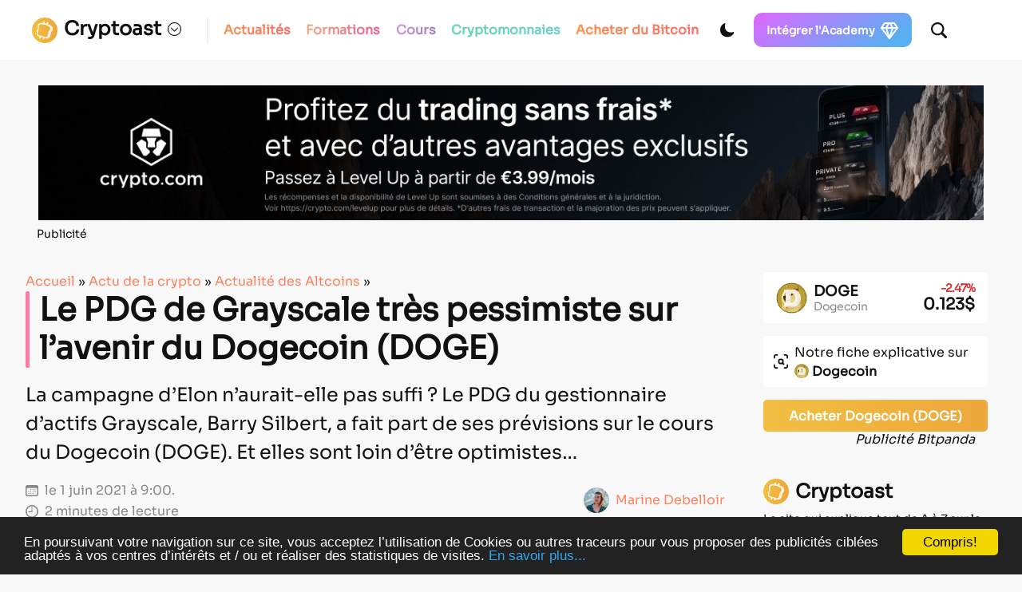

--- FILE ---
content_type: text/html; charset=utf-8
request_url: https://www.google.com/recaptcha/api2/anchor?ar=1&k=6LcOxjcUAAAAAHBBAvjgnrmjECJlnJSVCJH10TSR&co=aHR0cHM6Ly9jcnlwdG9hc3QuZnI6NDQz&hl=fr&v=PoyoqOPhxBO7pBk68S4YbpHZ&theme=light&size=normal&anchor-ms=20000&execute-ms=30000&cb=fvxl60sy9gsq
body_size: 49530
content:
<!DOCTYPE HTML><html dir="ltr" lang="fr"><head><meta http-equiv="Content-Type" content="text/html; charset=UTF-8">
<meta http-equiv="X-UA-Compatible" content="IE=edge">
<title>reCAPTCHA</title>
<style type="text/css">
/* cyrillic-ext */
@font-face {
  font-family: 'Roboto';
  font-style: normal;
  font-weight: 400;
  font-stretch: 100%;
  src: url(//fonts.gstatic.com/s/roboto/v48/KFO7CnqEu92Fr1ME7kSn66aGLdTylUAMa3GUBHMdazTgWw.woff2) format('woff2');
  unicode-range: U+0460-052F, U+1C80-1C8A, U+20B4, U+2DE0-2DFF, U+A640-A69F, U+FE2E-FE2F;
}
/* cyrillic */
@font-face {
  font-family: 'Roboto';
  font-style: normal;
  font-weight: 400;
  font-stretch: 100%;
  src: url(//fonts.gstatic.com/s/roboto/v48/KFO7CnqEu92Fr1ME7kSn66aGLdTylUAMa3iUBHMdazTgWw.woff2) format('woff2');
  unicode-range: U+0301, U+0400-045F, U+0490-0491, U+04B0-04B1, U+2116;
}
/* greek-ext */
@font-face {
  font-family: 'Roboto';
  font-style: normal;
  font-weight: 400;
  font-stretch: 100%;
  src: url(//fonts.gstatic.com/s/roboto/v48/KFO7CnqEu92Fr1ME7kSn66aGLdTylUAMa3CUBHMdazTgWw.woff2) format('woff2');
  unicode-range: U+1F00-1FFF;
}
/* greek */
@font-face {
  font-family: 'Roboto';
  font-style: normal;
  font-weight: 400;
  font-stretch: 100%;
  src: url(//fonts.gstatic.com/s/roboto/v48/KFO7CnqEu92Fr1ME7kSn66aGLdTylUAMa3-UBHMdazTgWw.woff2) format('woff2');
  unicode-range: U+0370-0377, U+037A-037F, U+0384-038A, U+038C, U+038E-03A1, U+03A3-03FF;
}
/* math */
@font-face {
  font-family: 'Roboto';
  font-style: normal;
  font-weight: 400;
  font-stretch: 100%;
  src: url(//fonts.gstatic.com/s/roboto/v48/KFO7CnqEu92Fr1ME7kSn66aGLdTylUAMawCUBHMdazTgWw.woff2) format('woff2');
  unicode-range: U+0302-0303, U+0305, U+0307-0308, U+0310, U+0312, U+0315, U+031A, U+0326-0327, U+032C, U+032F-0330, U+0332-0333, U+0338, U+033A, U+0346, U+034D, U+0391-03A1, U+03A3-03A9, U+03B1-03C9, U+03D1, U+03D5-03D6, U+03F0-03F1, U+03F4-03F5, U+2016-2017, U+2034-2038, U+203C, U+2040, U+2043, U+2047, U+2050, U+2057, U+205F, U+2070-2071, U+2074-208E, U+2090-209C, U+20D0-20DC, U+20E1, U+20E5-20EF, U+2100-2112, U+2114-2115, U+2117-2121, U+2123-214F, U+2190, U+2192, U+2194-21AE, U+21B0-21E5, U+21F1-21F2, U+21F4-2211, U+2213-2214, U+2216-22FF, U+2308-230B, U+2310, U+2319, U+231C-2321, U+2336-237A, U+237C, U+2395, U+239B-23B7, U+23D0, U+23DC-23E1, U+2474-2475, U+25AF, U+25B3, U+25B7, U+25BD, U+25C1, U+25CA, U+25CC, U+25FB, U+266D-266F, U+27C0-27FF, U+2900-2AFF, U+2B0E-2B11, U+2B30-2B4C, U+2BFE, U+3030, U+FF5B, U+FF5D, U+1D400-1D7FF, U+1EE00-1EEFF;
}
/* symbols */
@font-face {
  font-family: 'Roboto';
  font-style: normal;
  font-weight: 400;
  font-stretch: 100%;
  src: url(//fonts.gstatic.com/s/roboto/v48/KFO7CnqEu92Fr1ME7kSn66aGLdTylUAMaxKUBHMdazTgWw.woff2) format('woff2');
  unicode-range: U+0001-000C, U+000E-001F, U+007F-009F, U+20DD-20E0, U+20E2-20E4, U+2150-218F, U+2190, U+2192, U+2194-2199, U+21AF, U+21E6-21F0, U+21F3, U+2218-2219, U+2299, U+22C4-22C6, U+2300-243F, U+2440-244A, U+2460-24FF, U+25A0-27BF, U+2800-28FF, U+2921-2922, U+2981, U+29BF, U+29EB, U+2B00-2BFF, U+4DC0-4DFF, U+FFF9-FFFB, U+10140-1018E, U+10190-1019C, U+101A0, U+101D0-101FD, U+102E0-102FB, U+10E60-10E7E, U+1D2C0-1D2D3, U+1D2E0-1D37F, U+1F000-1F0FF, U+1F100-1F1AD, U+1F1E6-1F1FF, U+1F30D-1F30F, U+1F315, U+1F31C, U+1F31E, U+1F320-1F32C, U+1F336, U+1F378, U+1F37D, U+1F382, U+1F393-1F39F, U+1F3A7-1F3A8, U+1F3AC-1F3AF, U+1F3C2, U+1F3C4-1F3C6, U+1F3CA-1F3CE, U+1F3D4-1F3E0, U+1F3ED, U+1F3F1-1F3F3, U+1F3F5-1F3F7, U+1F408, U+1F415, U+1F41F, U+1F426, U+1F43F, U+1F441-1F442, U+1F444, U+1F446-1F449, U+1F44C-1F44E, U+1F453, U+1F46A, U+1F47D, U+1F4A3, U+1F4B0, U+1F4B3, U+1F4B9, U+1F4BB, U+1F4BF, U+1F4C8-1F4CB, U+1F4D6, U+1F4DA, U+1F4DF, U+1F4E3-1F4E6, U+1F4EA-1F4ED, U+1F4F7, U+1F4F9-1F4FB, U+1F4FD-1F4FE, U+1F503, U+1F507-1F50B, U+1F50D, U+1F512-1F513, U+1F53E-1F54A, U+1F54F-1F5FA, U+1F610, U+1F650-1F67F, U+1F687, U+1F68D, U+1F691, U+1F694, U+1F698, U+1F6AD, U+1F6B2, U+1F6B9-1F6BA, U+1F6BC, U+1F6C6-1F6CF, U+1F6D3-1F6D7, U+1F6E0-1F6EA, U+1F6F0-1F6F3, U+1F6F7-1F6FC, U+1F700-1F7FF, U+1F800-1F80B, U+1F810-1F847, U+1F850-1F859, U+1F860-1F887, U+1F890-1F8AD, U+1F8B0-1F8BB, U+1F8C0-1F8C1, U+1F900-1F90B, U+1F93B, U+1F946, U+1F984, U+1F996, U+1F9E9, U+1FA00-1FA6F, U+1FA70-1FA7C, U+1FA80-1FA89, U+1FA8F-1FAC6, U+1FACE-1FADC, U+1FADF-1FAE9, U+1FAF0-1FAF8, U+1FB00-1FBFF;
}
/* vietnamese */
@font-face {
  font-family: 'Roboto';
  font-style: normal;
  font-weight: 400;
  font-stretch: 100%;
  src: url(//fonts.gstatic.com/s/roboto/v48/KFO7CnqEu92Fr1ME7kSn66aGLdTylUAMa3OUBHMdazTgWw.woff2) format('woff2');
  unicode-range: U+0102-0103, U+0110-0111, U+0128-0129, U+0168-0169, U+01A0-01A1, U+01AF-01B0, U+0300-0301, U+0303-0304, U+0308-0309, U+0323, U+0329, U+1EA0-1EF9, U+20AB;
}
/* latin-ext */
@font-face {
  font-family: 'Roboto';
  font-style: normal;
  font-weight: 400;
  font-stretch: 100%;
  src: url(//fonts.gstatic.com/s/roboto/v48/KFO7CnqEu92Fr1ME7kSn66aGLdTylUAMa3KUBHMdazTgWw.woff2) format('woff2');
  unicode-range: U+0100-02BA, U+02BD-02C5, U+02C7-02CC, U+02CE-02D7, U+02DD-02FF, U+0304, U+0308, U+0329, U+1D00-1DBF, U+1E00-1E9F, U+1EF2-1EFF, U+2020, U+20A0-20AB, U+20AD-20C0, U+2113, U+2C60-2C7F, U+A720-A7FF;
}
/* latin */
@font-face {
  font-family: 'Roboto';
  font-style: normal;
  font-weight: 400;
  font-stretch: 100%;
  src: url(//fonts.gstatic.com/s/roboto/v48/KFO7CnqEu92Fr1ME7kSn66aGLdTylUAMa3yUBHMdazQ.woff2) format('woff2');
  unicode-range: U+0000-00FF, U+0131, U+0152-0153, U+02BB-02BC, U+02C6, U+02DA, U+02DC, U+0304, U+0308, U+0329, U+2000-206F, U+20AC, U+2122, U+2191, U+2193, U+2212, U+2215, U+FEFF, U+FFFD;
}
/* cyrillic-ext */
@font-face {
  font-family: 'Roboto';
  font-style: normal;
  font-weight: 500;
  font-stretch: 100%;
  src: url(//fonts.gstatic.com/s/roboto/v48/KFO7CnqEu92Fr1ME7kSn66aGLdTylUAMa3GUBHMdazTgWw.woff2) format('woff2');
  unicode-range: U+0460-052F, U+1C80-1C8A, U+20B4, U+2DE0-2DFF, U+A640-A69F, U+FE2E-FE2F;
}
/* cyrillic */
@font-face {
  font-family: 'Roboto';
  font-style: normal;
  font-weight: 500;
  font-stretch: 100%;
  src: url(//fonts.gstatic.com/s/roboto/v48/KFO7CnqEu92Fr1ME7kSn66aGLdTylUAMa3iUBHMdazTgWw.woff2) format('woff2');
  unicode-range: U+0301, U+0400-045F, U+0490-0491, U+04B0-04B1, U+2116;
}
/* greek-ext */
@font-face {
  font-family: 'Roboto';
  font-style: normal;
  font-weight: 500;
  font-stretch: 100%;
  src: url(//fonts.gstatic.com/s/roboto/v48/KFO7CnqEu92Fr1ME7kSn66aGLdTylUAMa3CUBHMdazTgWw.woff2) format('woff2');
  unicode-range: U+1F00-1FFF;
}
/* greek */
@font-face {
  font-family: 'Roboto';
  font-style: normal;
  font-weight: 500;
  font-stretch: 100%;
  src: url(//fonts.gstatic.com/s/roboto/v48/KFO7CnqEu92Fr1ME7kSn66aGLdTylUAMa3-UBHMdazTgWw.woff2) format('woff2');
  unicode-range: U+0370-0377, U+037A-037F, U+0384-038A, U+038C, U+038E-03A1, U+03A3-03FF;
}
/* math */
@font-face {
  font-family: 'Roboto';
  font-style: normal;
  font-weight: 500;
  font-stretch: 100%;
  src: url(//fonts.gstatic.com/s/roboto/v48/KFO7CnqEu92Fr1ME7kSn66aGLdTylUAMawCUBHMdazTgWw.woff2) format('woff2');
  unicode-range: U+0302-0303, U+0305, U+0307-0308, U+0310, U+0312, U+0315, U+031A, U+0326-0327, U+032C, U+032F-0330, U+0332-0333, U+0338, U+033A, U+0346, U+034D, U+0391-03A1, U+03A3-03A9, U+03B1-03C9, U+03D1, U+03D5-03D6, U+03F0-03F1, U+03F4-03F5, U+2016-2017, U+2034-2038, U+203C, U+2040, U+2043, U+2047, U+2050, U+2057, U+205F, U+2070-2071, U+2074-208E, U+2090-209C, U+20D0-20DC, U+20E1, U+20E5-20EF, U+2100-2112, U+2114-2115, U+2117-2121, U+2123-214F, U+2190, U+2192, U+2194-21AE, U+21B0-21E5, U+21F1-21F2, U+21F4-2211, U+2213-2214, U+2216-22FF, U+2308-230B, U+2310, U+2319, U+231C-2321, U+2336-237A, U+237C, U+2395, U+239B-23B7, U+23D0, U+23DC-23E1, U+2474-2475, U+25AF, U+25B3, U+25B7, U+25BD, U+25C1, U+25CA, U+25CC, U+25FB, U+266D-266F, U+27C0-27FF, U+2900-2AFF, U+2B0E-2B11, U+2B30-2B4C, U+2BFE, U+3030, U+FF5B, U+FF5D, U+1D400-1D7FF, U+1EE00-1EEFF;
}
/* symbols */
@font-face {
  font-family: 'Roboto';
  font-style: normal;
  font-weight: 500;
  font-stretch: 100%;
  src: url(//fonts.gstatic.com/s/roboto/v48/KFO7CnqEu92Fr1ME7kSn66aGLdTylUAMaxKUBHMdazTgWw.woff2) format('woff2');
  unicode-range: U+0001-000C, U+000E-001F, U+007F-009F, U+20DD-20E0, U+20E2-20E4, U+2150-218F, U+2190, U+2192, U+2194-2199, U+21AF, U+21E6-21F0, U+21F3, U+2218-2219, U+2299, U+22C4-22C6, U+2300-243F, U+2440-244A, U+2460-24FF, U+25A0-27BF, U+2800-28FF, U+2921-2922, U+2981, U+29BF, U+29EB, U+2B00-2BFF, U+4DC0-4DFF, U+FFF9-FFFB, U+10140-1018E, U+10190-1019C, U+101A0, U+101D0-101FD, U+102E0-102FB, U+10E60-10E7E, U+1D2C0-1D2D3, U+1D2E0-1D37F, U+1F000-1F0FF, U+1F100-1F1AD, U+1F1E6-1F1FF, U+1F30D-1F30F, U+1F315, U+1F31C, U+1F31E, U+1F320-1F32C, U+1F336, U+1F378, U+1F37D, U+1F382, U+1F393-1F39F, U+1F3A7-1F3A8, U+1F3AC-1F3AF, U+1F3C2, U+1F3C4-1F3C6, U+1F3CA-1F3CE, U+1F3D4-1F3E0, U+1F3ED, U+1F3F1-1F3F3, U+1F3F5-1F3F7, U+1F408, U+1F415, U+1F41F, U+1F426, U+1F43F, U+1F441-1F442, U+1F444, U+1F446-1F449, U+1F44C-1F44E, U+1F453, U+1F46A, U+1F47D, U+1F4A3, U+1F4B0, U+1F4B3, U+1F4B9, U+1F4BB, U+1F4BF, U+1F4C8-1F4CB, U+1F4D6, U+1F4DA, U+1F4DF, U+1F4E3-1F4E6, U+1F4EA-1F4ED, U+1F4F7, U+1F4F9-1F4FB, U+1F4FD-1F4FE, U+1F503, U+1F507-1F50B, U+1F50D, U+1F512-1F513, U+1F53E-1F54A, U+1F54F-1F5FA, U+1F610, U+1F650-1F67F, U+1F687, U+1F68D, U+1F691, U+1F694, U+1F698, U+1F6AD, U+1F6B2, U+1F6B9-1F6BA, U+1F6BC, U+1F6C6-1F6CF, U+1F6D3-1F6D7, U+1F6E0-1F6EA, U+1F6F0-1F6F3, U+1F6F7-1F6FC, U+1F700-1F7FF, U+1F800-1F80B, U+1F810-1F847, U+1F850-1F859, U+1F860-1F887, U+1F890-1F8AD, U+1F8B0-1F8BB, U+1F8C0-1F8C1, U+1F900-1F90B, U+1F93B, U+1F946, U+1F984, U+1F996, U+1F9E9, U+1FA00-1FA6F, U+1FA70-1FA7C, U+1FA80-1FA89, U+1FA8F-1FAC6, U+1FACE-1FADC, U+1FADF-1FAE9, U+1FAF0-1FAF8, U+1FB00-1FBFF;
}
/* vietnamese */
@font-face {
  font-family: 'Roboto';
  font-style: normal;
  font-weight: 500;
  font-stretch: 100%;
  src: url(//fonts.gstatic.com/s/roboto/v48/KFO7CnqEu92Fr1ME7kSn66aGLdTylUAMa3OUBHMdazTgWw.woff2) format('woff2');
  unicode-range: U+0102-0103, U+0110-0111, U+0128-0129, U+0168-0169, U+01A0-01A1, U+01AF-01B0, U+0300-0301, U+0303-0304, U+0308-0309, U+0323, U+0329, U+1EA0-1EF9, U+20AB;
}
/* latin-ext */
@font-face {
  font-family: 'Roboto';
  font-style: normal;
  font-weight: 500;
  font-stretch: 100%;
  src: url(//fonts.gstatic.com/s/roboto/v48/KFO7CnqEu92Fr1ME7kSn66aGLdTylUAMa3KUBHMdazTgWw.woff2) format('woff2');
  unicode-range: U+0100-02BA, U+02BD-02C5, U+02C7-02CC, U+02CE-02D7, U+02DD-02FF, U+0304, U+0308, U+0329, U+1D00-1DBF, U+1E00-1E9F, U+1EF2-1EFF, U+2020, U+20A0-20AB, U+20AD-20C0, U+2113, U+2C60-2C7F, U+A720-A7FF;
}
/* latin */
@font-face {
  font-family: 'Roboto';
  font-style: normal;
  font-weight: 500;
  font-stretch: 100%;
  src: url(//fonts.gstatic.com/s/roboto/v48/KFO7CnqEu92Fr1ME7kSn66aGLdTylUAMa3yUBHMdazQ.woff2) format('woff2');
  unicode-range: U+0000-00FF, U+0131, U+0152-0153, U+02BB-02BC, U+02C6, U+02DA, U+02DC, U+0304, U+0308, U+0329, U+2000-206F, U+20AC, U+2122, U+2191, U+2193, U+2212, U+2215, U+FEFF, U+FFFD;
}
/* cyrillic-ext */
@font-face {
  font-family: 'Roboto';
  font-style: normal;
  font-weight: 900;
  font-stretch: 100%;
  src: url(//fonts.gstatic.com/s/roboto/v48/KFO7CnqEu92Fr1ME7kSn66aGLdTylUAMa3GUBHMdazTgWw.woff2) format('woff2');
  unicode-range: U+0460-052F, U+1C80-1C8A, U+20B4, U+2DE0-2DFF, U+A640-A69F, U+FE2E-FE2F;
}
/* cyrillic */
@font-face {
  font-family: 'Roboto';
  font-style: normal;
  font-weight: 900;
  font-stretch: 100%;
  src: url(//fonts.gstatic.com/s/roboto/v48/KFO7CnqEu92Fr1ME7kSn66aGLdTylUAMa3iUBHMdazTgWw.woff2) format('woff2');
  unicode-range: U+0301, U+0400-045F, U+0490-0491, U+04B0-04B1, U+2116;
}
/* greek-ext */
@font-face {
  font-family: 'Roboto';
  font-style: normal;
  font-weight: 900;
  font-stretch: 100%;
  src: url(//fonts.gstatic.com/s/roboto/v48/KFO7CnqEu92Fr1ME7kSn66aGLdTylUAMa3CUBHMdazTgWw.woff2) format('woff2');
  unicode-range: U+1F00-1FFF;
}
/* greek */
@font-face {
  font-family: 'Roboto';
  font-style: normal;
  font-weight: 900;
  font-stretch: 100%;
  src: url(//fonts.gstatic.com/s/roboto/v48/KFO7CnqEu92Fr1ME7kSn66aGLdTylUAMa3-UBHMdazTgWw.woff2) format('woff2');
  unicode-range: U+0370-0377, U+037A-037F, U+0384-038A, U+038C, U+038E-03A1, U+03A3-03FF;
}
/* math */
@font-face {
  font-family: 'Roboto';
  font-style: normal;
  font-weight: 900;
  font-stretch: 100%;
  src: url(//fonts.gstatic.com/s/roboto/v48/KFO7CnqEu92Fr1ME7kSn66aGLdTylUAMawCUBHMdazTgWw.woff2) format('woff2');
  unicode-range: U+0302-0303, U+0305, U+0307-0308, U+0310, U+0312, U+0315, U+031A, U+0326-0327, U+032C, U+032F-0330, U+0332-0333, U+0338, U+033A, U+0346, U+034D, U+0391-03A1, U+03A3-03A9, U+03B1-03C9, U+03D1, U+03D5-03D6, U+03F0-03F1, U+03F4-03F5, U+2016-2017, U+2034-2038, U+203C, U+2040, U+2043, U+2047, U+2050, U+2057, U+205F, U+2070-2071, U+2074-208E, U+2090-209C, U+20D0-20DC, U+20E1, U+20E5-20EF, U+2100-2112, U+2114-2115, U+2117-2121, U+2123-214F, U+2190, U+2192, U+2194-21AE, U+21B0-21E5, U+21F1-21F2, U+21F4-2211, U+2213-2214, U+2216-22FF, U+2308-230B, U+2310, U+2319, U+231C-2321, U+2336-237A, U+237C, U+2395, U+239B-23B7, U+23D0, U+23DC-23E1, U+2474-2475, U+25AF, U+25B3, U+25B7, U+25BD, U+25C1, U+25CA, U+25CC, U+25FB, U+266D-266F, U+27C0-27FF, U+2900-2AFF, U+2B0E-2B11, U+2B30-2B4C, U+2BFE, U+3030, U+FF5B, U+FF5D, U+1D400-1D7FF, U+1EE00-1EEFF;
}
/* symbols */
@font-face {
  font-family: 'Roboto';
  font-style: normal;
  font-weight: 900;
  font-stretch: 100%;
  src: url(//fonts.gstatic.com/s/roboto/v48/KFO7CnqEu92Fr1ME7kSn66aGLdTylUAMaxKUBHMdazTgWw.woff2) format('woff2');
  unicode-range: U+0001-000C, U+000E-001F, U+007F-009F, U+20DD-20E0, U+20E2-20E4, U+2150-218F, U+2190, U+2192, U+2194-2199, U+21AF, U+21E6-21F0, U+21F3, U+2218-2219, U+2299, U+22C4-22C6, U+2300-243F, U+2440-244A, U+2460-24FF, U+25A0-27BF, U+2800-28FF, U+2921-2922, U+2981, U+29BF, U+29EB, U+2B00-2BFF, U+4DC0-4DFF, U+FFF9-FFFB, U+10140-1018E, U+10190-1019C, U+101A0, U+101D0-101FD, U+102E0-102FB, U+10E60-10E7E, U+1D2C0-1D2D3, U+1D2E0-1D37F, U+1F000-1F0FF, U+1F100-1F1AD, U+1F1E6-1F1FF, U+1F30D-1F30F, U+1F315, U+1F31C, U+1F31E, U+1F320-1F32C, U+1F336, U+1F378, U+1F37D, U+1F382, U+1F393-1F39F, U+1F3A7-1F3A8, U+1F3AC-1F3AF, U+1F3C2, U+1F3C4-1F3C6, U+1F3CA-1F3CE, U+1F3D4-1F3E0, U+1F3ED, U+1F3F1-1F3F3, U+1F3F5-1F3F7, U+1F408, U+1F415, U+1F41F, U+1F426, U+1F43F, U+1F441-1F442, U+1F444, U+1F446-1F449, U+1F44C-1F44E, U+1F453, U+1F46A, U+1F47D, U+1F4A3, U+1F4B0, U+1F4B3, U+1F4B9, U+1F4BB, U+1F4BF, U+1F4C8-1F4CB, U+1F4D6, U+1F4DA, U+1F4DF, U+1F4E3-1F4E6, U+1F4EA-1F4ED, U+1F4F7, U+1F4F9-1F4FB, U+1F4FD-1F4FE, U+1F503, U+1F507-1F50B, U+1F50D, U+1F512-1F513, U+1F53E-1F54A, U+1F54F-1F5FA, U+1F610, U+1F650-1F67F, U+1F687, U+1F68D, U+1F691, U+1F694, U+1F698, U+1F6AD, U+1F6B2, U+1F6B9-1F6BA, U+1F6BC, U+1F6C6-1F6CF, U+1F6D3-1F6D7, U+1F6E0-1F6EA, U+1F6F0-1F6F3, U+1F6F7-1F6FC, U+1F700-1F7FF, U+1F800-1F80B, U+1F810-1F847, U+1F850-1F859, U+1F860-1F887, U+1F890-1F8AD, U+1F8B0-1F8BB, U+1F8C0-1F8C1, U+1F900-1F90B, U+1F93B, U+1F946, U+1F984, U+1F996, U+1F9E9, U+1FA00-1FA6F, U+1FA70-1FA7C, U+1FA80-1FA89, U+1FA8F-1FAC6, U+1FACE-1FADC, U+1FADF-1FAE9, U+1FAF0-1FAF8, U+1FB00-1FBFF;
}
/* vietnamese */
@font-face {
  font-family: 'Roboto';
  font-style: normal;
  font-weight: 900;
  font-stretch: 100%;
  src: url(//fonts.gstatic.com/s/roboto/v48/KFO7CnqEu92Fr1ME7kSn66aGLdTylUAMa3OUBHMdazTgWw.woff2) format('woff2');
  unicode-range: U+0102-0103, U+0110-0111, U+0128-0129, U+0168-0169, U+01A0-01A1, U+01AF-01B0, U+0300-0301, U+0303-0304, U+0308-0309, U+0323, U+0329, U+1EA0-1EF9, U+20AB;
}
/* latin-ext */
@font-face {
  font-family: 'Roboto';
  font-style: normal;
  font-weight: 900;
  font-stretch: 100%;
  src: url(//fonts.gstatic.com/s/roboto/v48/KFO7CnqEu92Fr1ME7kSn66aGLdTylUAMa3KUBHMdazTgWw.woff2) format('woff2');
  unicode-range: U+0100-02BA, U+02BD-02C5, U+02C7-02CC, U+02CE-02D7, U+02DD-02FF, U+0304, U+0308, U+0329, U+1D00-1DBF, U+1E00-1E9F, U+1EF2-1EFF, U+2020, U+20A0-20AB, U+20AD-20C0, U+2113, U+2C60-2C7F, U+A720-A7FF;
}
/* latin */
@font-face {
  font-family: 'Roboto';
  font-style: normal;
  font-weight: 900;
  font-stretch: 100%;
  src: url(//fonts.gstatic.com/s/roboto/v48/KFO7CnqEu92Fr1ME7kSn66aGLdTylUAMa3yUBHMdazQ.woff2) format('woff2');
  unicode-range: U+0000-00FF, U+0131, U+0152-0153, U+02BB-02BC, U+02C6, U+02DA, U+02DC, U+0304, U+0308, U+0329, U+2000-206F, U+20AC, U+2122, U+2191, U+2193, U+2212, U+2215, U+FEFF, U+FFFD;
}

</style>
<link rel="stylesheet" type="text/css" href="https://www.gstatic.com/recaptcha/releases/PoyoqOPhxBO7pBk68S4YbpHZ/styles__ltr.css">
<script nonce="hIZ6x2lL6oRP79xFTJTDmA" type="text/javascript">window['__recaptcha_api'] = 'https://www.google.com/recaptcha/api2/';</script>
<script type="text/javascript" src="https://www.gstatic.com/recaptcha/releases/PoyoqOPhxBO7pBk68S4YbpHZ/recaptcha__fr.js" nonce="hIZ6x2lL6oRP79xFTJTDmA">
      
    </script></head>
<body><div id="rc-anchor-alert" class="rc-anchor-alert"></div>
<input type="hidden" id="recaptcha-token" value="[base64]">
<script type="text/javascript" nonce="hIZ6x2lL6oRP79xFTJTDmA">
      recaptcha.anchor.Main.init("[\x22ainput\x22,[\x22bgdata\x22,\x22\x22,\[base64]/[base64]/[base64]/bmV3IHJbeF0oY1swXSk6RT09Mj9uZXcgclt4XShjWzBdLGNbMV0pOkU9PTM/bmV3IHJbeF0oY1swXSxjWzFdLGNbMl0pOkU9PTQ/[base64]/[base64]/[base64]/[base64]/[base64]/[base64]/[base64]/[base64]\x22,\[base64]\\u003d\x22,\x22TxNPNcKLwqDDqGgfXnA/wpEsOmbDoUvCnClWQ8O6w7Myw7nCuH3DmmDCpzXDrlrCjCfDkMKXScKcaTAAw4A0Iyhpw68Bw74BNcK1LgENR0U1Ph8Xwr7Cr0DDjwrCr8Omw6EvwqgMw6zDisK+w5dsRMOCwqvDu8OEXSLConLDhMKfwpY8woskw7JgLU7Cg21ww407UTzCmMOcNsORck/DrEUYFsOJwrwRQGAnN8O1wpfCvA8awqrDtMKsw77DhcOoNy1HRsK4wonCr8O6dAnCnsOFw4PCsSHCgMOYwpTDpcKIwphgMxXClsKzbsOdehfCuMKiwrPCoC8JwrPDolcGwqrChVMVwq/ClcKAwolcw5E1wovDo8Koa8OEwrfDnwxCw7sfw6pZw6jDnMKew7Y9w4RuLcOKEXPDm3XDlMKiw54Rw40Ow4YSw78eVCxwJsKSMsKuwoEiGmvCrQrDs8OgTlgfJ8KcPlxTw5sKw5HDvMK+w6rCucKBCMKqXsO/WlXDrcKDLMKLw5jCq8OdIMOfwpPCin3Dk1rCuyXDgB9rAMKYMsObXBfDtMK0BXYuw77CnhTCu2ctwq/[base64]/w6A8LzpLV258FsOiw6LClsOWGCnDjBQ5TVY2VUzClgl+eA0Va1Eve8KhdGbDncOBPsKCwp/DuMKkWU8LQx3CpMOtK8KBw5/Dg2LDmWnDk8OPwq/CtwkNJ8KzwpLCowDCsELCt8KWwrLDrMKUSmNYPn7DqkUPUBJUN8OFwp/ClWxrSBFnaQ7CucKIbsOFXsOCEMKHI8O3wpduLhHDq8OII0DDn8K/w4wWFcOrw5dswpHCom9ewpLDi2ssPsOEdsOJXMOlbEPCk1DDpz9/woPDoQvCsHNxAXjDisKuLcOieh3DuEdXZsKBwrFDEB3CkwB9w45sw4/Cs8OtwrNTTXjCuzLCuTwpw6bDvCkGwpDClEtKwqXCr11Hw6TDmz8lwoMLw4MkwoYfw4lXw4MxNcKawp/Do1HCn8OVO8KQQ8K2wqDClTdRSTUNd8KTw5DCoMO8DMKSwplDwpQFCyN8wp7CvX8Yw6PCsytmw6/[base64]/CgsKRw5/DhMOKWcKCw5Agwp3ClMKXMmAOZQc6F8KiwrrCgUXDrmPCpCBswogSwoPCoMOeJ8KtWxHDrF0/cMOkwqDDtHFbXzMawr3CoyBPwohlZ1vDkiTDkmEPK8Kuw57DgcKJw7c7EV3DiMOQwrbCpMOXOsKDQcOJScKTw7XDklTCvzLDhcOuFcKZK0fCtnYsF8OgwoMLKMKvwoAaJcKdw7JbwqVRPMOeworDvMKfDiIrw5vDoMKZLQ/Dh0XCpMOGJDrDhzVMA0hOw4/CjXHDtRbDlTMmd1/[base64]/A3/[base64]/Dg1cfw4BQdsOxwrYDFMORw57ChMO8w6Abwo3DusOpcsK2w6tXwrnCuwMPAcOBw45nw5nCsCbCr0nDtmoUw7EVMlPCrinCtjYAwp3CmMOvWQRnw6kaKETDhcODw6/[base64]/DvMK/[base64]/Dt8OBw77CocOaJxDCg8OOwrcWwqNhw44DIcOeS1pFOMOiY8K2GcO4PQzCrElmw4PDk3QIw5dVwpovw5LCkXouEsOpwrrDgw9lw67Cg0DDjcKRGGjDksOoNkF0ZlkJCsKywrjDsSPCkcOmw4vColrDhsOibxDDmQh/woJhw7M3wq7Cu8K6wr0iEMKlRj/[base64]/CmcOUdUXDpmrDqsO4NzjCv8KfY2fCusO7wqoNKnpFwrfDijZvY8OmVMOdwrfChj3CisKaAMOww4zDllZnWjnDnSDCu8KgwrN2w7vDlsOUw6PCrDLDgMKSwofCvEsCw77DphfDpsOUJg0fWkTClcOLJSHDtMKNwqhyw7DCk0pXw6J8w7/ClAjCvcOlw7rCp8OLA8OrJMOsLMOUEcKww61sYsOxw6/[base64]/ClwxYwprCgjcbWcKewptEwqPCrcOZw6wvwpQuCcK3RFbDpmZNM8KqfT44wqDCr8O6RcO4LXsJw5VDesKeDMKww7Fnw5DCmcOadQkEw64cwoXCoFPCgcKlbcK6KB/Ds8Kmwp8Pw4NBw7bDuEXCnVMww7gIdBnDkTsGGcOHwq/CoUg0w5vCq8O3XWkHw63Cl8Oew4vDocOIVkx4wq1Uw5rClTBiVwnDmzXCgsOmwpDCqCBLK8KuPcOswqPCkFfCikbDusKcCmVYw7U9D3zDnsOzf8OLw4rDhV/ClsKmw4giYVNCw7LCmMOiwqsGwobDt0vDnHTDgW01wrXDn8Kuw5PCkcKFw4/CqTUXw5IwaMKTdGvCsSHDu0sLwrAxJ38EBcKYwpBXLH4yTHTCpi3CgsKGCcKWYE7Cgic/w79ew6TCgW1Iw5o2SQPCnsKUwot5w6LCrMOKYwc/wrbDicOZw7tWLMOQw4xyw6bDu8OMwo4uw7VEw7zCu8KMUSvClkPChMOgYhpbw4RXdWLDssKbcMKFw7Mgwogfw6HDlsOAw7d0wo7CjcO6w4XCt2tDSzXCo8KVwojDqUk9w6V3wrrCj1J0wq7CtF/Dp8K5wrFAw53DrMKywowuesOYL8OcwpfDjsKfwoBHeC88w7Vyw4XCqHnCkQQgHmYsMC/CqcOSUsOhwr4lAcOQXcKjTDEWfMO6NAMewpxmw6sdQ8KoWcOQwpfCp13Cn10FPMKawrDDjyUuUcKKKMOWWFc0wqzDm8O2MmfDgsKBw5IccyjDo8KQw51ST8KAKA/Dj3JewqBWwpfDoMO2U8OrwqzCjsKpwpHCgWpWw6jCrsKzCxjDj8OKw6FQAsKxOjcWAcKofsO0wp/[base64]/[base64]/w6MEw45bwrbCtFfDpnwcEA3Dh8OYYFDDiAPDp8KzKDfCvsKww4TCj8KuAldQOyZQK8KWw44vHxPCm2dqw4nDnxt3w4kswqrDi8O6PsOgw5TDpMK2XUrCisOhW8K1wrpnw7TDqsKLG2HDpGMfwprDrkscF8KeS14yw6nClMO3w7fDiMKDKk/CiwMPAMOhLcKUZMObw41sIBbDvsOTw4rDvsOewpzCvcKjw4AtNcKowq3DscO1SAvClMKtWcOsw6w/[base64]/[base64]/[base64]/DrkLDvgI/wpxJwp0dwpPDkmFONsOxwqnDh3cXw7AdPMKcwqnCqcOEw6gKI8KoJV1lw6HDj8OEAMKtQcOZM8KkwpBowr3Dr3x7w5UpFTIIw6XDjcKrwq7ClmB0RcO6w6fCrsK1XsOPQMOGSRBkw40Qw7jDlMKdw4vClMO4C8Ocw4dLwoNRdMKmwr/DlHgcZMKaJMK1wph8Ol7DuH/DnwvDpVDDpsKaw55ew6HCtMOPw4VWEBXCkCXDox1Uw5QELzvCkEzCjcKew495JH0vw5fDrMKMw4nCtsKZHycFw5w7wqp3OhJTTsKtUCDDk8Olwq/[base64]/Dmi/ChcOrw5ZuF0bCkWZBwrhsw6MbNsOpQMOxwrBhw7pKw7RIwqJEf1LDhgPCqQfDuHtSw4HCrsK3acKcw7HDoMKOwpvDisK6w5/DmMKIwqPCrMOePWB4TWRLwqrCuxJvVsKCJcOjKcKWwoQiwqLDrwBbwrYQwqEDwpdySWcvw7AmS3A9PMKoJMK+Hko2w73DiMOlw7HDkDw6XsOvbDLCl8OaM8OIA1vDu8O+w5khKsOCEMK3w6AuMMOLT8KOwrJtwpVlw63Cj8OYw4/DiDHDicKjwo5QIMKHY8OfWcKfEGHCn8OhEw0VXlQfw59Zw6rDg8Oewr1Bw5vCs0V3wqjCr8KHw5XDgsOyw67DhMKlHcOTScOqY2ljS8OTNsOHPsKqw74HwpZRdC0Qd8OHw7YweMOpw6TDp8Odw7sHGSrCucOXCMOIwqzDqW/DgTUUwpc9wrlgwocGKcOFHsK7w7Q5WWbDqG/ChlHCm8OmdRhhTzksw7XDoXBJL8Kcwq1FwrYCw43Dm0/Dt8OBHMKEXcKSHMOQwpEDwqMHbkUkGWxAwrJKw5U0w7tiShzDssKVaMOrw7Bkwo/Ci8KVw5bCqH5swobCh8OtIsKzwp7Dv8KIO2nCj2TDrsO9w6LCq8KrPsO3F3zDqMKTwq7Dvl/CgMObY03CpcK7WRo+w79swrTClHLCrTXDo8Kcw59DHljDigzDu8O8PsKDTMKwfMO1WgLDv3BtwppVQcODAR14IRVJwpXDgMOCEGnDisOWw57DlMOWdUM/[base64]/DqHALI8O6wpbDusK9wpp/w4fClhdgIzwQCcKqKsOFwrkewpF2esKTbVUuwoTCkWrDm0zCmcKlw4/CscKIwp4fw7hLC8Olw6rCmMK4CHvCs2t4wrHCogx8w5k5DcOtXMKwAD8hwoN2csOIwrjClMKLFcOzecK9wo18MnTCiMKof8KnBcOxY3ASwqsbw7J4GcKkw5vCpMOPw7kjJsKXNj9ew5VIw5PCsHzCr8K4wphjwpXDksK/FcK/OcK4ZyxQwoBXcC7DlcKlX0Nxw6PDpcOWcMKufwvCsXLDviQFTMO1RcK4VMK9OsOdXMKSNMKEw5TDkRXDrF7Do8OITUHCvEXCncKLeMK4wpnCicOww5dMw4rCpks0F1/CnsKxw6LCggfCjcKvw4xDLsOqU8OlE8KFwqZMw4PDszbDlFLCky7DphnDuT3DgMOVwpR2w4LCv8OKwrdZwpcRw7gCwpgIwqTDrMKZfU3DgC/[base64]/Dj8Kaw7lZWsK4wqsqwooFwpfClynDiUvCtsK4w4fDuXTCusOkwovDuCXCnMO+FMKIbjHDhmnDiwjDusOuC1RZwrbDlsO6w7VhXQxHw5DDvnnDncKcRgnCp8O+w4DDpMKcw7HCpsKdwq0awofCnELChAnDuFzDlcKKbwvCiMKFPcOxZsOSPntIw5rCuG3DkFAPw6/CqsOewr5XP8KIZS99LMKhw5g8wp/CtcOVNMKlVDhYwrvDnk3DsV42BTXDvMKcwolHw7BawrTDk3PCncK6PcOyw797asO5O8O3w7bDq3NgI8Odd3zCnCPDgB0XG8OHw4bDvG8sXcKCwo9OLcO6YDTCvsKoEMKCYsOGOQ3CjsO4F8OiNDksRXLDusKwOsKawrVZVnVPw5McBcK/[base64]/[base64]/[base64]/[base64]/R8OAD8OCSQbCgcOHwphowqskwqsbeyPCs2nCqSArCcOCF23Dv8KKNsK7dnXCm8OwLcONR1TDjMOJVyXDjjrDnsOsTcKyFxfDtMKdZXE+a3NjfsO1OQM+w6BVRcKLw4tpw7fCllk9wrLCtsKOw7LCrsK8NcKCagYzPDM7KnzDvcOfGltNA8K1b3/CpcKRw7jCtUo4w4nCrMOeGwQ7wrQcE8KSXsKYRBbCqMKqwrsvNm/DgcOEEcKewo47wr/Ci0rCvSPDt15Kw51Aw7/Dp8OuwpdJczPDusKfw5TCoy0ow5fDtcKzXsOaw6bCvDrDtMOKwqjCscKDwp7DhcOywrXDqW/Cj8Oqw5sxOzdPw6DDpMOow5bCjxodDQ/CpHRsRMKmFsOIw73DusKIw7RywotNUMOaVAvCtivDsXjCr8KQP8K4w69facOCQcOhwrzCgsOJFsORXMKFw7jCvk81DcKxdSHCtUXDuXnDm0d1w7ckK2/[base64]/DjgwtMArCr3DDi8OBw4/Cg8OiwqfDiDLCmFsyX8Otwo3CksO+ZcKZw7pkwo/Dq8KCwq9uwpcLw6JdKcO+w69IdMOdwo8rw6NvQ8KPw5dqwobDsGxewqXDm8OtbDHCkRt4OT7CnsOxRcO9w7vCvcO+wqM6LVbDisO9w6vClsKOe8KXa3zChnBHw4Nsw5fDjcK/[base64]/Dpn5ewpchEsKWwrodCQJ3wq4TFWjDlEhYw4B+KcOSw5nCq8KdQUZWwolWOD3CvErDgMKKw5oRwqlQw4rDrl3CosOVwofDi8OVZwcjw7nCoADCkcOsQm7DrcO1OMOwwqvCpyPCt8O1MMOoJ0PDq24KwovDvMKSV8OOwpTCnMOPw7XDjUkVw6zCgRM/wpt2w7RTwqTDvMKtDFXDrks7UioJRTZMPcOFwpMELsOXw5lkw4LDh8KHLcO0wrRBHzgBw7VBNUpew4YuPsKKDwFvwp7Dk8Kwwq4LVcOqOMOHw5fCnMKmw7BUwoTDs8KJA8KUwp7DpT7CvykqDsOaEQjCs2fCtUchQFXCvcKwwqtTw6ZVTcO8aQ3CgMOLw6/[base64]/DjW/[base64]/CsDnCk8OWYC3DtcOqMSHCnMOSb0QjK8OSY8KFwrfCjsOTw4PDlRkaA1DDj8Kaw6Bvwr/DmxnDpMOrw67DqsO7wqo4w6fDq8KXeiLCkyh5DzHDiAd3w60OE33DvRnCo8KRIRHCqsKCwqw/DiNVJ8OVL8Kow5TDmcKXwrTCo0oYFl/CjsO6ecKgwohcY13CgsKAw6jCpxw1QyvDosOHUMKNwrvCuxRtwoNpwrvCp8OCVMOww6DChkPCpwIBw6jCmj9MwpHDk8KiwrrCicK8csOYwp3DmEHCrVfCsWB6w4XCjHPCu8KWEFpYW8Oiw7DDoTt/GR/DnsKkPMKFwr7DvwTDscOwccOwH3sPacO3UsOYTCsuZsO8NMKKwoPCrMKewpLDvyBFw7x/w4/DjMOTKsK7BcKHH8OiScO5d8KZw5jDkUPCtE/DhH49J8Khw6TCs8OHwrjDg8Kcc8ODwrvDmxU7bBrCsyHDizFiL8Ksw6jDmQTDqEgyOcONwo9mwqJOdnrCqFkdFcKawqXCp8OFw4MAX8OFB8Oiw5x8wpxwwqPDqsKowqsvek3CscKgwp0uwrc8OcK8YsKZw7fCvwd+ZcKdD8OowqnCm8KCER4zw6/[base64]/DrMOlwpJcwoB2fMOCPMKHwrIJw7ElwrvDoBTDosKyGyFiwrHDgRfCm0LCgkDDkHTDlBHCp8Ovwo1xTsOha3tVeMKGV8KkODRcKj3Cji3Dm8O5w57Drxx6wp9rUlAVw5gewq94wqHDgEDCjkgDw78cWj/DgMOTwprCr8OwCQlDQcKGQXECwq01b8KrAcKpXsKLwrNmwpvDgsKCw5R9w6p7XMOUw7nCtGTCsAVlw7rCncK8OsKowpRTKlHCgj3ClMKWEMOaPMK+dS/[base64]/DiFwzQMKfNERIO8OOQDTCilbCv8OpbSvDsEp5wqoPWiwZw7jDhBTCkUlaFxMdw7HDlmhFwot7wqlZw75hBcKWw7/DtVzDlMOcw4LDs8OHw5RVOsOFwpkAw6IMw54NYcO4G8Ovw77Dv8Ojw7PDo0DDuMO+w5HDhcK9w6V6UnENwpPCo0fDlsKlJ2Mlf8OrYhgWw5nDhsO2w7rDgTdYwrsBw5Z2wpTDiMO6GUIBw4/Dk8Oud8Odw41MDD/[base64]/DuBfDo1IoPRc/dsKPJD3Ch1DDk23Dp8OLw7TDq8OkMcKIwr4LD8O/[base64]/Z0jDkgFRw4LDvMONw4hcKxLCk8Kfw7krw41rBBHDhDEvw4TDikFfwpNqw5/CjxHDo8O1Uh8+wqwHwo4zAcOkw5daw4rDgsKnCB0SalkebDAEXHbDo8KIIX9ywpTDg8ONw5jCl8Ocw4Vlw6TCmMOgw6LDgsKvMUJzw6VDGMOPwpXDuDHDusOmw4IOwoJ7NcOcFcKURGHDusKFwr/Dpk0NQw8Qw6EadMKZw7LCvMO4UGVbwpFKZsOyU0LDvcK0wqd2NsOJW3fDrsK2K8K0JFEjZcKuPTceDSM4wpXCu8O0EsO9wqh2XB/CjGHCksKZSyAQw54wCsKidijDucOgChEFw5HCgsKXAm4tLsOqwoYMBwJ8B8Ohd1HCpk3DgTV9Q13DoSN+w7NzwrwKKDcmYH/[base64]/DgcOTwoh3fcOWwoNmJMO4RzzDugNUwqYiFU3DuT3Cn1rCsMO3N8OfCnTDgMOYwrPDlGphw4jCisKEw4bCuMOjUsKmKUtwNMKlw7l/NjfCo0PCll3Dt8K5WHYQwqxiZDVmW8KfwqvCvsKoaE/[base64]/w7PDmlTCpsORXcKRwp3Dg8KAfcKqeXw1TcOVwqjDi1zDhMOlG8K/[base64]/[base64]/Cv8OGw7UtNl8tw7TDkcKbUcKbOC7DhS1WwpLDmMKxw4g3Expfw7fDjcOcVy56woHDpcKDXcOaw6jDtlB0P2fCjsOJIMKiw7zCpy7CrMO3w6HCpMOScAFddMKMwrkQwqjCoMK9wpnClT7DtcK7wpAsLcOHwoB7G8KCwpB1NsOwGMKDw51aAMK/JsOgwpHDgHpjw65MwodrwoYbFMOaw74Sw788w4Vgwr/CucOxwrkFDVfDusOMw6ZWEcO1w6MXwoF+wqnCiGjDmEMqw5fDpcOTw4JYw6QTcMKWZ8K4w43Cu1XDnXbDsS7DmMKXXsOrYMKIN8K1EMOvw5JKw4/CuMKqw6jCgcOJw5/Dr8OIeicowrtccMO2BjDDmMKte0TDun9ibsKSPcKnWcKGw6l6w4Quw6RQw71lHH4lcijDq0ATwp/CucKAVwbDri/[base64]/DimgCwr0nZ8OyScO4woDCoRJPdMKnPMO3wrZlw5kRw5hJw7vDqX8mwrZJGmdENcOERMOAwo/Dj0AMfsOiJHJuAWVVGj46w6XCvMKQw7ZTw4x9bzc3ZcK3w7Znw588wp3CtSFpw7zCo3sLw73CqhgeWBc6MlkoPWFgw4cfb8KhX8KPAz7DmH/CrsOXw7c8dm7Ch1R2w6zCv8Kvw4XCqMKKw4/CrcKOw4YQwq3DvT7CvMKmV8KYwp5jw4lvwrx7KMOiZmvDkxNvw43Ch8OcblfCjRRowq4XPsOXw6jDhmvCjcKaaiLDisOgRVjDqsOzJRfCqRLDu2wMW8KOw4QCw5DDgGrCg8OxwqPDnMKsc8Oaw7FGwqnDtsOHwpxJwqXDtcK9dMKbw5M+c8K/IxwqwqDCnsK/wqVwMHfDuR3CoTwTJwNSw4DDhsO6wpnCs8K9BcK1wovCiUZnaMO/wqxgw5jDncKyBBTDvcKBwqvCnHYcw7HChVt0wqw7J8KHw7kiHcOiScKaMMOyJcOEw5rClUfCjsOydEwYO3jDmsKbU8OfKiFmcw4xwpFLwqx8KcOzwp4nNEhXB8KPHMOww4vCuSPDj8KNw6bCsw3Dh2rDlMKzLsOhwpl0WsKEb8KCZxbDg8KUwp/DokYBwofDk8KLcTTDuMKewqbCohDDu8KEbXJ2w69MJ8Obwq0lw4/DoBrClT1PccOyw5k7H8KNPEDCkAAQw7DCo8OufsKUwrXCkAnDtsOhPG7ClxHDsMOkCcOLXcOhwqTDgMKpPMOxwpDCicKzw6PChxrDsMK3IE5TE3XCp0x/wr9jwqMrw5bCvn5zPMKlZsOWBsOwwo8xG8OrwrTDu8KYIx3DgcKIw6obC8KBeVJLwoBNKcOnZSw1VV8Mw4EvWjdZbsO/SMO0FsOGwq/Dp8Orw5pBw4cPWcOEwoFDbHQywpnDunc5X8OZZllIwpLDisKLw4Zpw6DDncKqQsO/wrPDhg3Ch8O+LMO0w7nDkGHCqgHCmsKZwpIdwo7DgSPCp8OLS8OhHXvDksOtKMKSEsONw6Mjw7Vqw4gmblLCoUrDmC/ClMOtB05qEwTCqWgrwq4/[base64]/[base64]/wqd3NyofJxjDtgfCogHCnsKPQ8KFwqvCoiUIwp/[base64]/wqgcw5/Dn8OWw5nCsljDoxjDv8OiZsOJFgh+eGXDihrDksKUCGJKSRhtDGbCgzRxRHMNw6TCjMKYKMKXBBFKw5PDhHjDqVTCp8O+w47CjhEoc8OxwrgISsK9fA7CrnzChcKtwoB3wp/DhnbCmMKvaAkvwrnDhsOAT8O/B8OGwr7DiVXDs0QvV1/Cu8OSw6fDn8KKGCzDpMK4wr7CgX9zQUDCscOnJcKeIlTDlsOODsOhP0DCjsOhCMKXRyvDtcKkdcO/wqw3w792wrrCtcOKN8KLw5AOw7h/XGnCtsOfQMKEwqzCtMOVw4dBw77Cj8OHWR0QwpHDpcO7woYXw7nDncKrw4kxw5bCsivDoF0xMB1dwoxFwpPDhSzCiR/ClGNSMGF7QMOYP8KmwrDCkhvCtAbDm8OaIgImacOWbDM0w7Ybd25Aw6wRwpHCosKXw4XCo8ODFwxuw4zCgsOJw5JgFcKJIBTCjMOTwowZw4wLSz/CmMOaDD98CCjDtmvCuQE3wpwjwq8ZJsOwwqp+YsOtw7AFfMO5wpYPYHsdKBBawrPCnRAzTnfDjlgCAsKXeDQsO2xAcR1RYcOsw4LChcKrwrZCw7sVMMKaM8OWwo1nwpPDvcK7PiImPzfDo8Oiwp8Jd8Onwp3CmmYMw5nDtTHCjcK0TMKpw5h/HmEeBANFwrlsejDDk8KtY8OGXsKHZMKEwrfDmsOaWE1LMjnCgcOJU1/Dn2bDnSg2w6IBJMO0wpxUw5zDqwkzw7fDmcOdw7RKAsOJw5rClVrCocKGwqNpLhInwobDlMO6wo3CvB85dz9JFTLCucOrwqfDosOcw4BSw7R7wpnCkcOLwqsLYk3CsjjDoVB1DHDDu8KgZ8KFNE90w4/[base64]/wqotVXR/[base64]/[base64]/CMOZTcOcw70+w4vDiGNBSwtJNcOhXDvCn8OlbGJQw5fCicODw7JxJznCgnnCm8OdCsO7cArDjhxow74CKXHDkMOwVsK+HWJZO8KWHlQOwrciw4bDgcO5CQzDukcYwrjDhMO1wpE9wrbDrsO8wq/DnkXDnx8Uwo/DusKlw5kAJmdjwqB9w4glwqLCgXdGRFDCljzDjDlwKCBgAcOcfk0pwq17dz9dTX/DrV4pwrnDgMKfw4wMKgnDtWt0wr4Gw7jCkCdQc8K1RxcuwphUM8Ksw5I0wonCoHM9wrDDn8O0YRbDnx/CoT98wrZgFcKUw5tEwrjChcO4wpPCvWVvccOCcsO+LXXCuSfDu8OPwoBGW8Obw4cHVsO4w7d0wqAJL8KqFzvDvEjCtMKCEgU/w60aIQbCigVqwqLCk8OhQsKLYMOtIMKdw67CssOMwod5w61ARw7DvElkQEN1w6Zsc8KNwocuwo/DvhhdDcOPJANvVMOAwoDDig1JwrtnBHvDjBLCoCLCrVTDvMK1MsKdwp4+Vxxiw4Zcw5hZwoZvRGnDv8OZBEvCjA1oAcOJw7/CoDdAFmLDmCjCocKfwqglw5czIS17RMKdwptDw7hdw4Q0WVsHQsONwotBw6PDtMOgMsOyV0JkaMOSHRJLXhvDo8OwAcOqMcOjXcKEw4jCscOaw4xFwqMdw7rDlXNvTGhEwrTDqsKlwpxqw7UCUloUwozDhkfDusKxZB/[base64]/CpMOww6rDoMK3w7YAPsO4KnF6XkfDksKRwpNMNFvCkMKYwpZTSCc9wrQ8KhnDvzXCsRQUw4zDhTDCtsONHsOHw5g7w6xRBSYtU3RYw6vDvk5+w6XCuTHClihndgjCncO1MkfCmsO0GcOEwqcBwpvCuWF8wpQYw5oFw6bCuMOUKHnChcKCwqzChh/DtsKKw53DjsKRA8K/w5/[base64]/DoTRMwrFCwr/Dq8Kzw53CnmcZwrvDj0/Cp8Kew5g+w7PCi2HCtRdMYG8HIFfCjcKxwpcNwqfDllHDj8OBwoNEw57DmsKVM8K0KsO5Jx/CtjcEw4vClsO4woPDp8OSHcOrBCsawrVfR0HDg8OhwpA/w6fCnUTDr2HCicO8UMOYw7UHw79HXkrCiEHDuAhWQiHCsX/DmMKHEjTDtXZyw4vCkcOjw5nCkS9Jw51VKGHCkDRVw77DhsOMDsOYYT8UIWDDpwfCi8OAwrTCk8OQwpDDucOXwpNRw4PCh8OUWjYtwpRNwp/CuVfDiMOmw7h/RsO2w4xsCMKxwrhRw60FEALDqMORGMOyZ8KAworDl8OEw6ZrZE59w7XDpE4aV2LClsK0Zi9pw4nDmcKUwrYzc8OHCnt/B8KUIsOGwofCicOsM8KswoHCtMOvb8KyYcOfUX0cw6xQWWMsW8OLfAZ1UV/ChsKlw59TRDFfZMK3wpnCi3QjEjsFD8Ovw5rDnsOgwofDi8OzEMO8w6PDr8KtekDCnsOBw67Ck8KjwrRzZsKbwoHCkELCvDXDnsKLwqbDr23CuS9uA0JJw58KCsKxecKawp0OwrsXwrjCicOSw5gpwrLDi0IKwqkwBsO/fAXDriMHw4R2wqotazzDpg8bwr0RaMOVwpgGDcO9wqoOw7sLWsKDRnYZJMKeRcKtekgOw5d+flnDlsOaFsK9w4fCngDDoEHCvMODw4jDqGV2ZMOEw5fCtcKJQ8KWwqhwwpHDr8KKdMK4VsKMw47CisOVZVQhwqF7AMKNC8KtwqrDhsOjST5/ccOXX8Ocw7lQwofCvMO8JMKCLcKzLlDDusKvwppFasKgHTRkE8OZw6EIwqUUV8OoMcONwqNhwoUww6HDuMOqcTnDisOgwpcQKjrDg8OMVsO7ZQ/[base64]/Dm1owwpPDv8Ofw4zDuR3Ciy/[base64]/Dj8OTP8KLDcKZYsKvSxXCsFXDrAPDoHJOJHMFZ3cdw6siw7/CpAjDn8KPUWgkET7DgMKcw5Ifw7V9dynCiMOvwq3DtsO4w6/[base64]/CtXrDtMKATcKbNAETNmXDq8Oqw4fDsMOZwo7CqA7ChHUxwo9FfMOhwpvCuQTCqMONNcKiciDCkMKAWnYhwrjDhMKRT2vCtxQ4wrHDs1w6C1NyGQREwpJhYx5iw7XDmiBLdm/Do1/CrcOywoozw67DqsOPHsKFwoISw73Dsg5mwq/[base64]/Dm8OPShx6PsOMci4Sw7LDtsK+bXx3wr8PwpjCucOcbn4tLcOwwpc5O8Kpby8Ow6jDq8ONw4NeYcObc8ODwqE3w6wja8Oyw4MSw6bCosO8PGLDoMK/w6JKwo1nw63CvMKOcFlkHMOdM8KZOF3Dni3ChsKSwrsCwp9Fwp/CrEs5TUjCr8KxwqzDjsK+w7nCjwkzHmQbw4sqw7XCukNxBmLCrnnDpMOqw4XDkRXCgcOmFUXCjcKiXDbDjsO5w45ae8OQw63Dg07Dv8OjNMKre8OWwoLDnEnCjMKudsOTw7HDjjl6w6ZuWMKewr3DjkIGwrw2wrnCgEfDnXgLw5nCrWrDngZSC8KdJzvCi15VH8K/PFs5BMKAOcOaYg7CjiLDp8OhGh8cw5cHwrkdR8OhwrXCqsK6FXfDkcKLwrcbw70ow51aAE/Cg8OBwowhwqjDtwHCrxHChcORBMO7E3g4Am55w5fCoCEbw67Cr8KSwpzDmWdpExLClcOBKcKwwqh4f2w/[base64]/w7QZwqzDuxPCm8OfGAvDrsK8PXdUwpfDqMKBwqUBwqnChw3Ch8Ocw4dgwpvCv8KMHcKew48TU2wsBV7DrsKyO8KnwpDCuCfDqMOXwoPDosK9w6vDkBEvfTjCniTCrCwnIQlnwoIjU8OZOVdUw5HCiCfDt3PCp8KyHsKWwpIjUcO5wq/[base64]/KEIGw5Upw5rCmsOYwqfDksKuw7gKGcOew5VMwpbDq8OpGcO4wq4EamLCgA3CksK5wqLDujZTwrNyTMOAwpDDosKSdsOJw6dmw4nCkH8oID1SXGY2YV/ChsOzwqN/W2vDvsO7CQ7ChzJTwoXDgcOEwqbDgcK1bjBXCCgtFH8XdFbDjsOGHi5awrjDsVTCqcO/[base64]/DnjdBPQkzw4h9wrcGQMKweQ3Dh0phd0fDvMK5w4BCVcK4TsKXwqQZUsOYw7BsGVIdwpzDm8KgI0XDlcOmwrPCncKvczR9w5BNK0d8Jw/DkD9NYwBBwpLDqRUkWHkJa8KFwqLDs8KcwoPDq2dmLyHClcKJPsKzM8O8w7jCrhMHw705VFPDkFAhwr3DnCAbwr7CjSHCsMK+TcKSw4VOw4Z6wrEnwqFwwrBWw7rCuhAeD8OMaMOLPwzCh1jDkjgtdikcwp4cw7kZw5JWw6lpw4nCisK+UMK7w7/[base64]/CpsK1XxAQfzUMZyfCiB0HQRYDw7c+cT4oZsKswpl0wpbCgMO+w7fDpsO2PxsbwonCvMOfP2Ifw6fDmlgcdMKIJGlnQgfDtMOYw6rDlcKFTsOvcE0JwrBlfx3CqcO8QjjChMOAPMO2WWLCtsKlLlcjJ8OgJELCo8OOeMKzw7bCiD52wpjCk1gLC8O/IMOJGV0Jwr7DqG1Ew4krSx4UCCVQDsOWMV1+w61Ow6/CjVV1YTTDt2HClMKjSQdVw6xvw7dlNcOHcn1Gw5HCiMKcw44hwojDp2fCv8KwJS43CDIxw4xgWsKxw5/CiSAxw7PCtDQJdiLDmMOsw5fCusO9wqwewqnDjA93wprDpsOgTcKvw4QxwqTDgSHDicOHOilNR8KLwr00bGwDw6w/J0EeTMOxN8O4w5HDgMOIGRwlJTg2IcKYw7p5wrFCGhbCiQIIw6XDrHIkw4IBwqrCumgCZVXDl8OCw6RqacO1w5zDtVLDisOfwpfDu8OiFsO4w6PDsUk6wrgcRcKFw6fDgcOoLXEEwpXDv3jCgMOoIhDDkMOGwrLDisOHwq/[base64]/[base64]/[base64]/Dk0XDrzPCpR3DrQ/Dk8Kcwpx3w7RgwqFKTknDt23Dnw3Cp8OufB1EbsKvczo3REXDl1wcK3/[base64]/[base64]/CrMOAdcK+wrrDkXQnwp7CvsKcQsKbwoAzwr7DgQAewqzCsMO/S8O7EsKPwrTDrsKPAsKxwoFDw77DicK0bjE9w67CmGVnw7RfLllywrjDqA7DpkXDpcOTfAXCmMOUcUVoWggOwqlEAgEPfMOXalVNO1cgE05nOsKGPcOwFMKKAcK6wqYFB8OIIsO0UmzDjcO4OQDDhDfDpMO0KsOlCmAJEMKISVPCusOufsKmw6ttS8K+bF7CpSFrQ8K/w63Du3HCisO/ODZeFh/CgDJKwo4+fMKzw5vDnTZ2wrsBwrnDlRjCu1jCu3DDjcK6wpp2H8KWH8O5w4ouwoPDvTPDgsKXw4fDl8OvF8K/fsKeYCkVwqPDqT3Cuk7CkHl+w6ACw4TDj8OOw7RvFsKWXcOlw7zDoMK1XcKWwoHChEfCjW/CpHvCq0Vswpt/SMKOwrdLC0omwpnDsUBtcyTDjzTCtMOHMnNbw7HDsS3DnX9qwpJfwqLDjsOaw75cIsOlIsKmA8OAw74+w7fCrwE8ecOxFsKdwojCvcKgwoLCu8OtVsKWwpXChcOOw43CrMKGw4sewpYhdwYwMcKBw5/DmMOvPnVfHn4bw4BnNCvCtcKdGsO1w5LDgsOHw5fDuMO8N8KRBSjDlcKXAsOVZxPDrcOWwqJcwpHDgMOxw5HDmgzCqWLDicKJZSDDlnrDp2djwoPCksODw78Qwp7DgcKJU8KVw73CisKbwrUtKcOww5/DhQrDgV3DuynDvj/CocOhS8K3wofDjMOdwoHCkcORwpPCsE3DusOTM8OLLSvCqcOScsKgwpciXHIQCcKjeMK4NlEcXR7Cn8K6wrPCu8Kpwp9xw5pfCTrChiTDhBHDqcKuwrbDhQlOwqNbWyAtw7bDrzXDkj5gBVXDqhpKwojDowTCvcOlwrPDrCrCtcKyw6d/w4cnwrdew7vDqsOHw4nDoDpoEl52QgJPwoHDgMOmwqXCr8Kow6jCiF/CtwsXQQB0EcKvJ3/[base64]/CvsOTOx/CtDHCtcKmTcKtaVnCn8KaGyIjG2c5WTNHwrfCgFHCmQ96wqnCtSjDkBshC8KXw7vDklfDmyc+w5PDgcKDOgvCh8KlZsKEAAwhNh/[base64]\\u003d\x22],null,[\x22conf\x22,null,\x226LcOxjcUAAAAAHBBAvjgnrmjECJlnJSVCJH10TSR\x22,0,null,null,null,0,[21,125,63,73,95,87,41,43,42,83,102,105,109,121],[1017145,420],0,null,null,null,null,0,null,0,1,700,1,null,0,\[base64]/76lBhnEnQkZnOKMAhnM8xEZ\x22,0,0,null,null,1,null,0,1,null,null,null,0],\x22https://cryptoast.fr:443\x22,null,[1,1,1],null,null,null,0,3600,[\x22https://www.google.com/intl/fr/policies/privacy/\x22,\x22https://www.google.com/intl/fr/policies/terms/\x22],\x2206r+lN5ZWLmcC3tnb7zaHXUe55ybb+WSxdnyUYHJJA8\\u003d\x22,0,0,null,1,1769004345928,0,0,[71,59,152],null,[238,81,146],\x22RC-N8ugzS8KcyFnqg\x22,null,null,null,null,null,\x220dAFcWeA5DOpWBFevtyQYq_KhGcFgi0dkgWzJC1H5US5r1R6ohaFokDz514wuPcRU6lMIjA5_fb5ZgvNpAz_6qGoJi56k1SzIIEg\x22,1769087146203]");
    </script></body></html>